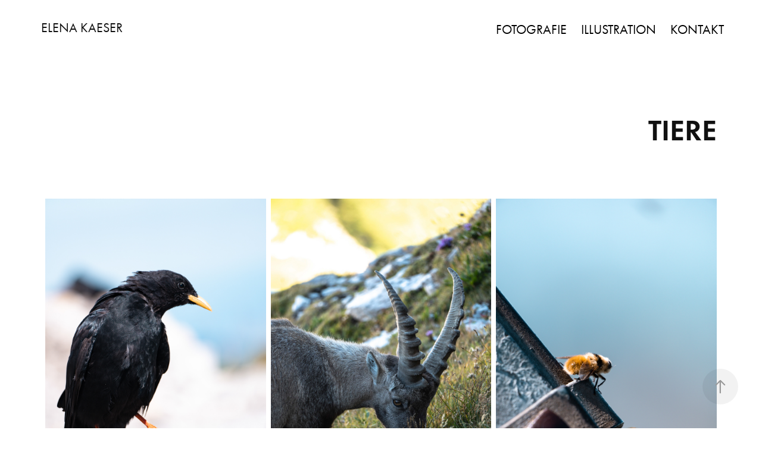

--- FILE ---
content_type: text/html; charset=utf-8
request_url: https://elenakaeser.ch/tiere
body_size: 5787
content:
<!DOCTYPE HTML>
<html lang="en-US">
<head>
  <meta charset="UTF-8" />
  <meta name="viewport" content="width=device-width, initial-scale=1" />
      <meta name="keywords"  content="Wissenschaftliche Illustration,Animation,3D-Design,Illustration,Visualisierung,Knowledge Visualization,Illustration St.Gallen,Fotografie St.Gallen" />
      <meta name="description"  content="Illustration | Fotografie | wissenschaftliche Visualisierung | Animation | 3D" />
      <meta name="twitter:card"  content="summary_large_image" />
      <meta name="twitter:site"  content="@AdobePortfolio" />
      <meta  property="og:title" content="Illustration St.Gallen | Elena Kaeser - TIERE" />
      <meta  property="og:description" content="Illustration | Fotografie | wissenschaftliche Visualisierung | Animation | 3D" />
      <meta  property="og:image" content="https://cdn.myportfolio.com/d8ca0626-7451-4279-bbaf-01120bd9bae8/046e8b0a-38a2-41a8-afed-fad4ad9c73aa_rwc_0x960x3840x3840x3840.jpg?h=675d4fdf9e6a2016c7a36a430dd45ecc" />
      <meta name="name" content="Illustration St.Gallen | Elena Kaeser">
      <meta name="content" content="Illustration | Fotografie | wissenschaftliche Visualisierung | Animation | 3D">
        <link rel="icon" href="https://cdn.myportfolio.com/d8ca0626-7451-4279-bbaf-01120bd9bae8/6b5ca887-eb4b-4571-9ff8-d5e96386d111_carw_1x1x32.png?h=8305f2dcd27927cedb7fe9f86d08387c" />
        <link rel="apple-touch-icon" href="https://cdn.myportfolio.com/d8ca0626-7451-4279-bbaf-01120bd9bae8/3e1d3643-5d3b-4de1-8083-b9cb23e4e8fa_carw_1x1x180.png?h=53b17acfe2afcf93244220486b06fa79" />
      <link rel="stylesheet" href="/dist/css/main.css" type="text/css" />
      <link rel="stylesheet" href="https://cdn.myportfolio.com/d8ca0626-7451-4279-bbaf-01120bd9bae8/f2ff74ddcb4ffc117e3f6590aae892d51765816691.css?h=2bd65d226dc20bb7dc286176741d5100" type="text/css" />
    <link rel="canonical" href="https://elenakaeser.ch/tiere" />
      <title>Illustration St.Gallen | Elena Kaeser - TIERE</title>
    <script type="text/javascript" src="//use.typekit.net/ik/[base64].js?cb=35f77bfb8b50944859ea3d3804e7194e7a3173fb" async onload="
    try {
      window.Typekit.load();
    } catch (e) {
      console.warn('Typekit not loaded.');
    }
    "></script>
</head>
  <body class="transition-enabled">  <div class='page-background-video page-background-video-with-panel'>
  </div>
  <div class="js-responsive-nav">
    <div class="responsive-nav">
      <div class="close-responsive-click-area js-close-responsive-nav">
        <div class="close-responsive-button"></div>
      </div>
          <div class="nav-container">
            <nav data-hover-hint="nav">
                <div class="gallery-title"><a href="/fotografie-st-gallen" >FOTOGRAFIE</a></div>
                <div class="gallery-title"><a href="/gestaltung-st-gallen" >illustration</a></div>
      <div class="page-title">
        <a href="/about-1" >KONTAKT</a>
      </div>
            </nav>
          </div>
    </div>
  </div>
  <div class="site-wrap cfix">
    <div class="site-container">
      <div class="site-content e2e-site-content">
        <header class="site-header">
          <div class="logo-container">
              <div class="logo-wrap" data-hover-hint="logo">
                    <div class="logo e2e-site-logo-text logo-text  ">
      <span class="preserve-whitespace"> Elena Kaeser</span>
</div>
              </div>
  <div class="hamburger-click-area js-hamburger">
    <div class="hamburger">
      <i></i>
      <i></i>
      <i></i>
    </div>
  </div>
          </div>
              <div class="nav-container">
                <nav data-hover-hint="nav">
                <div class="gallery-title"><a href="/fotografie-st-gallen" >FOTOGRAFIE</a></div>
                <div class="gallery-title"><a href="/gestaltung-st-gallen" >illustration</a></div>
      <div class="page-title">
        <a href="/about-1" >KONTAKT</a>
      </div>
                </nav>
              </div>
        </header>
        <main>
  <div class="page-container js-site-wrap" data-context="page.page.container" data-hover-hint="pageContainer">
    <section class="page standard-modules">
        <header class="page-header content" data-context="pages" data-identity="id:p65ef1047571e2a794ba765f208e35be7fd4991aae9e69a04abb7e" data-hover-hint="pageHeader" data-hover-hint-id="p65ef1047571e2a794ba765f208e35be7fd4991aae9e69a04abb7e">
            <h1 class="title preserve-whitespace e2e-site-logo-text">TIERE</h1>
            <p class="description"></p>
        </header>
      <div class="page-content js-page-content" data-context="pages" data-identity="id:p65ef1047571e2a794ba765f208e35be7fd4991aae9e69a04abb7e">
        <div id="project-canvas" class="js-project-modules modules content">
          <div id="project-modules">
              
              
              
              
              
              
              
              <div class="project-module module media_collection project-module-media_collection" data-id="m65ef106b8d49b0bdbacd9fbd5f86f1b2728e17ec1f9406b782a2a"  style="padding-top: px;
padding-bottom: px;
  width: 100%;
">
  <div class="grid--main js-grid-main" data-grid-max-images="  3
">
    <div class="grid__item-container js-grid-item-container" data-flex-grow="173.33333333333" style="width:173.33333333333px; flex-grow:173.33333333333;" data-width="3840" data-height="5760">
      <script type="text/html" class="js-lightbox-slide-content">
        <div class="grid__image-wrapper">
          <img src="https://cdn.myportfolio.com/d8ca0626-7451-4279-bbaf-01120bd9bae8/3a72d219-943a-4e84-9f79-ce0c35bfd388_rw_3840.jpg?h=a73d0fc9440063057733d3930738d555" srcset="https://cdn.myportfolio.com/d8ca0626-7451-4279-bbaf-01120bd9bae8/3a72d219-943a-4e84-9f79-ce0c35bfd388_rw_600.jpg?h=e4fbae7d6694f0de4877641d378f4f55 600w,https://cdn.myportfolio.com/d8ca0626-7451-4279-bbaf-01120bd9bae8/3a72d219-943a-4e84-9f79-ce0c35bfd388_rw_1200.jpg?h=06dc998f5fb8e8d8db4dc9fe2348bd06 1200w,https://cdn.myportfolio.com/d8ca0626-7451-4279-bbaf-01120bd9bae8/3a72d219-943a-4e84-9f79-ce0c35bfd388_rw_1920.jpg?h=8e99f32cb528aacc363bf3f9e2a2be19 1920w,https://cdn.myportfolio.com/d8ca0626-7451-4279-bbaf-01120bd9bae8/3a72d219-943a-4e84-9f79-ce0c35bfd388_rw_3840.jpg?h=a73d0fc9440063057733d3930738d555 3840w,"  sizes="(max-width: 3840px) 100vw, 3840px">
        <div>
      </script>
      <img
        class="grid__item-image js-grid__item-image grid__item-image-lazy js-lazy"
        src="[data-uri]"
        
        data-src="https://cdn.myportfolio.com/d8ca0626-7451-4279-bbaf-01120bd9bae8/3a72d219-943a-4e84-9f79-ce0c35bfd388_rw_3840.jpg?h=a73d0fc9440063057733d3930738d555"
        data-srcset="https://cdn.myportfolio.com/d8ca0626-7451-4279-bbaf-01120bd9bae8/3a72d219-943a-4e84-9f79-ce0c35bfd388_rw_600.jpg?h=e4fbae7d6694f0de4877641d378f4f55 600w,https://cdn.myportfolio.com/d8ca0626-7451-4279-bbaf-01120bd9bae8/3a72d219-943a-4e84-9f79-ce0c35bfd388_rw_1200.jpg?h=06dc998f5fb8e8d8db4dc9fe2348bd06 1200w,https://cdn.myportfolio.com/d8ca0626-7451-4279-bbaf-01120bd9bae8/3a72d219-943a-4e84-9f79-ce0c35bfd388_rw_1920.jpg?h=8e99f32cb528aacc363bf3f9e2a2be19 1920w,https://cdn.myportfolio.com/d8ca0626-7451-4279-bbaf-01120bd9bae8/3a72d219-943a-4e84-9f79-ce0c35bfd388_rw_3840.jpg?h=a73d0fc9440063057733d3930738d555 3840w,"
      >
      <span class="grid__item-filler" style="padding-bottom:150%;"></span>
    </div>
    <div class="grid__item-container js-grid-item-container" data-flex-grow="173.33333333333" style="width:173.33333333333px; flex-grow:173.33333333333;" data-width="3840" data-height="5760">
      <script type="text/html" class="js-lightbox-slide-content">
        <div class="grid__image-wrapper">
          <img src="https://cdn.myportfolio.com/d8ca0626-7451-4279-bbaf-01120bd9bae8/db56a23c-a0a7-424d-8d8e-e324f79f67ef_rw_3840.jpg?h=e762780f6ec869104481e105a02f1b7c" srcset="https://cdn.myportfolio.com/d8ca0626-7451-4279-bbaf-01120bd9bae8/db56a23c-a0a7-424d-8d8e-e324f79f67ef_rw_600.jpg?h=44b5800bab5229aa343a8c6002a044d8 600w,https://cdn.myportfolio.com/d8ca0626-7451-4279-bbaf-01120bd9bae8/db56a23c-a0a7-424d-8d8e-e324f79f67ef_rw_1200.jpg?h=14c68cf9b331e2b1f25a224aea1c4f4c 1200w,https://cdn.myportfolio.com/d8ca0626-7451-4279-bbaf-01120bd9bae8/db56a23c-a0a7-424d-8d8e-e324f79f67ef_rw_1920.jpg?h=d94ce092272f730ad2a0b979172417e8 1920w,https://cdn.myportfolio.com/d8ca0626-7451-4279-bbaf-01120bd9bae8/db56a23c-a0a7-424d-8d8e-e324f79f67ef_rw_3840.jpg?h=e762780f6ec869104481e105a02f1b7c 3840w,"  sizes="(max-width: 3840px) 100vw, 3840px">
        <div>
      </script>
      <img
        class="grid__item-image js-grid__item-image grid__item-image-lazy js-lazy"
        src="[data-uri]"
        
        data-src="https://cdn.myportfolio.com/d8ca0626-7451-4279-bbaf-01120bd9bae8/db56a23c-a0a7-424d-8d8e-e324f79f67ef_rw_3840.jpg?h=e762780f6ec869104481e105a02f1b7c"
        data-srcset="https://cdn.myportfolio.com/d8ca0626-7451-4279-bbaf-01120bd9bae8/db56a23c-a0a7-424d-8d8e-e324f79f67ef_rw_600.jpg?h=44b5800bab5229aa343a8c6002a044d8 600w,https://cdn.myportfolio.com/d8ca0626-7451-4279-bbaf-01120bd9bae8/db56a23c-a0a7-424d-8d8e-e324f79f67ef_rw_1200.jpg?h=14c68cf9b331e2b1f25a224aea1c4f4c 1200w,https://cdn.myportfolio.com/d8ca0626-7451-4279-bbaf-01120bd9bae8/db56a23c-a0a7-424d-8d8e-e324f79f67ef_rw_1920.jpg?h=d94ce092272f730ad2a0b979172417e8 1920w,https://cdn.myportfolio.com/d8ca0626-7451-4279-bbaf-01120bd9bae8/db56a23c-a0a7-424d-8d8e-e324f79f67ef_rw_3840.jpg?h=e762780f6ec869104481e105a02f1b7c 3840w,"
      >
      <span class="grid__item-filler" style="padding-bottom:150%;"></span>
    </div>
    <div class="grid__item-container js-grid-item-container" data-flex-grow="173.33333333333" style="width:173.33333333333px; flex-grow:173.33333333333;" data-width="3840" data-height="5760">
      <script type="text/html" class="js-lightbox-slide-content">
        <div class="grid__image-wrapper">
          <img src="https://cdn.myportfolio.com/d8ca0626-7451-4279-bbaf-01120bd9bae8/907d6a1c-80c4-401e-8da1-155b15cf5812_rw_3840.jpg?h=300c4971ac10f27a437774e1788d7ea1" srcset="https://cdn.myportfolio.com/d8ca0626-7451-4279-bbaf-01120bd9bae8/907d6a1c-80c4-401e-8da1-155b15cf5812_rw_600.jpg?h=e1c27d34f87e82974ba5d1244849b253 600w,https://cdn.myportfolio.com/d8ca0626-7451-4279-bbaf-01120bd9bae8/907d6a1c-80c4-401e-8da1-155b15cf5812_rw_1200.jpg?h=b51e401753b46674a9b9e1e47a4d08ed 1200w,https://cdn.myportfolio.com/d8ca0626-7451-4279-bbaf-01120bd9bae8/907d6a1c-80c4-401e-8da1-155b15cf5812_rw_1920.jpg?h=5e9dc8b4e0a2f811820b2be48bcc829d 1920w,https://cdn.myportfolio.com/d8ca0626-7451-4279-bbaf-01120bd9bae8/907d6a1c-80c4-401e-8da1-155b15cf5812_rw_3840.jpg?h=300c4971ac10f27a437774e1788d7ea1 3840w,"  sizes="(max-width: 3840px) 100vw, 3840px">
        <div>
      </script>
      <img
        class="grid__item-image js-grid__item-image grid__item-image-lazy js-lazy"
        src="[data-uri]"
        
        data-src="https://cdn.myportfolio.com/d8ca0626-7451-4279-bbaf-01120bd9bae8/907d6a1c-80c4-401e-8da1-155b15cf5812_rw_3840.jpg?h=300c4971ac10f27a437774e1788d7ea1"
        data-srcset="https://cdn.myportfolio.com/d8ca0626-7451-4279-bbaf-01120bd9bae8/907d6a1c-80c4-401e-8da1-155b15cf5812_rw_600.jpg?h=e1c27d34f87e82974ba5d1244849b253 600w,https://cdn.myportfolio.com/d8ca0626-7451-4279-bbaf-01120bd9bae8/907d6a1c-80c4-401e-8da1-155b15cf5812_rw_1200.jpg?h=b51e401753b46674a9b9e1e47a4d08ed 1200w,https://cdn.myportfolio.com/d8ca0626-7451-4279-bbaf-01120bd9bae8/907d6a1c-80c4-401e-8da1-155b15cf5812_rw_1920.jpg?h=5e9dc8b4e0a2f811820b2be48bcc829d 1920w,https://cdn.myportfolio.com/d8ca0626-7451-4279-bbaf-01120bd9bae8/907d6a1c-80c4-401e-8da1-155b15cf5812_rw_3840.jpg?h=300c4971ac10f27a437774e1788d7ea1 3840w,"
      >
      <span class="grid__item-filler" style="padding-bottom:150%;"></span>
    </div>
    <div class="grid__item-container js-grid-item-container" data-flex-grow="173.33333333333" style="width:173.33333333333px; flex-grow:173.33333333333;" data-width="3840" data-height="5760">
      <script type="text/html" class="js-lightbox-slide-content">
        <div class="grid__image-wrapper">
          <img src="https://cdn.myportfolio.com/d8ca0626-7451-4279-bbaf-01120bd9bae8/6072d9bd-6d21-4d75-a638-377ed841f7e9_rw_3840.jpg?h=24d941b6510764b27ca793fbcbe34eaa" srcset="https://cdn.myportfolio.com/d8ca0626-7451-4279-bbaf-01120bd9bae8/6072d9bd-6d21-4d75-a638-377ed841f7e9_rw_600.jpg?h=f07cf872df5b4668ca08f88e76a8ed63 600w,https://cdn.myportfolio.com/d8ca0626-7451-4279-bbaf-01120bd9bae8/6072d9bd-6d21-4d75-a638-377ed841f7e9_rw_1200.jpg?h=aa1276804cbef977ff63351ab4435d1c 1200w,https://cdn.myportfolio.com/d8ca0626-7451-4279-bbaf-01120bd9bae8/6072d9bd-6d21-4d75-a638-377ed841f7e9_rw_1920.jpg?h=bf6e1a6797c245cb1b580ad65b35090e 1920w,https://cdn.myportfolio.com/d8ca0626-7451-4279-bbaf-01120bd9bae8/6072d9bd-6d21-4d75-a638-377ed841f7e9_rw_3840.jpg?h=24d941b6510764b27ca793fbcbe34eaa 3840w,"  sizes="(max-width: 3840px) 100vw, 3840px">
        <div>
      </script>
      <img
        class="grid__item-image js-grid__item-image grid__item-image-lazy js-lazy"
        src="[data-uri]"
        
        data-src="https://cdn.myportfolio.com/d8ca0626-7451-4279-bbaf-01120bd9bae8/6072d9bd-6d21-4d75-a638-377ed841f7e9_rw_3840.jpg?h=24d941b6510764b27ca793fbcbe34eaa"
        data-srcset="https://cdn.myportfolio.com/d8ca0626-7451-4279-bbaf-01120bd9bae8/6072d9bd-6d21-4d75-a638-377ed841f7e9_rw_600.jpg?h=f07cf872df5b4668ca08f88e76a8ed63 600w,https://cdn.myportfolio.com/d8ca0626-7451-4279-bbaf-01120bd9bae8/6072d9bd-6d21-4d75-a638-377ed841f7e9_rw_1200.jpg?h=aa1276804cbef977ff63351ab4435d1c 1200w,https://cdn.myportfolio.com/d8ca0626-7451-4279-bbaf-01120bd9bae8/6072d9bd-6d21-4d75-a638-377ed841f7e9_rw_1920.jpg?h=bf6e1a6797c245cb1b580ad65b35090e 1920w,https://cdn.myportfolio.com/d8ca0626-7451-4279-bbaf-01120bd9bae8/6072d9bd-6d21-4d75-a638-377ed841f7e9_rw_3840.jpg?h=24d941b6510764b27ca793fbcbe34eaa 3840w,"
      >
      <span class="grid__item-filler" style="padding-bottom:150%;"></span>
    </div>
    <div class="grid__item-container js-grid-item-container" data-flex-grow="173.33333333333" style="width:173.33333333333px; flex-grow:173.33333333333;" data-width="3840" data-height="5760">
      <script type="text/html" class="js-lightbox-slide-content">
        <div class="grid__image-wrapper">
          <img src="https://cdn.myportfolio.com/d8ca0626-7451-4279-bbaf-01120bd9bae8/b53d0c12-0f8e-4550-8eca-8cf0df0f2e1f_rw_3840.jpg?h=16a0e4a3437c56e3823d5ecbdc418b12" srcset="https://cdn.myportfolio.com/d8ca0626-7451-4279-bbaf-01120bd9bae8/b53d0c12-0f8e-4550-8eca-8cf0df0f2e1f_rw_600.jpg?h=41fb29bdea17902b8184500421e6f847 600w,https://cdn.myportfolio.com/d8ca0626-7451-4279-bbaf-01120bd9bae8/b53d0c12-0f8e-4550-8eca-8cf0df0f2e1f_rw_1200.jpg?h=d5f1141fc9e8078394f45a6bf03a7a4f 1200w,https://cdn.myportfolio.com/d8ca0626-7451-4279-bbaf-01120bd9bae8/b53d0c12-0f8e-4550-8eca-8cf0df0f2e1f_rw_1920.jpg?h=706b11e96edb7c3e72cd689d03bfe962 1920w,https://cdn.myportfolio.com/d8ca0626-7451-4279-bbaf-01120bd9bae8/b53d0c12-0f8e-4550-8eca-8cf0df0f2e1f_rw_3840.jpg?h=16a0e4a3437c56e3823d5ecbdc418b12 3840w,"  sizes="(max-width: 3840px) 100vw, 3840px">
        <div>
      </script>
      <img
        class="grid__item-image js-grid__item-image grid__item-image-lazy js-lazy"
        src="[data-uri]"
        
        data-src="https://cdn.myportfolio.com/d8ca0626-7451-4279-bbaf-01120bd9bae8/b53d0c12-0f8e-4550-8eca-8cf0df0f2e1f_rw_3840.jpg?h=16a0e4a3437c56e3823d5ecbdc418b12"
        data-srcset="https://cdn.myportfolio.com/d8ca0626-7451-4279-bbaf-01120bd9bae8/b53d0c12-0f8e-4550-8eca-8cf0df0f2e1f_rw_600.jpg?h=41fb29bdea17902b8184500421e6f847 600w,https://cdn.myportfolio.com/d8ca0626-7451-4279-bbaf-01120bd9bae8/b53d0c12-0f8e-4550-8eca-8cf0df0f2e1f_rw_1200.jpg?h=d5f1141fc9e8078394f45a6bf03a7a4f 1200w,https://cdn.myportfolio.com/d8ca0626-7451-4279-bbaf-01120bd9bae8/b53d0c12-0f8e-4550-8eca-8cf0df0f2e1f_rw_1920.jpg?h=706b11e96edb7c3e72cd689d03bfe962 1920w,https://cdn.myportfolio.com/d8ca0626-7451-4279-bbaf-01120bd9bae8/b53d0c12-0f8e-4550-8eca-8cf0df0f2e1f_rw_3840.jpg?h=16a0e4a3437c56e3823d5ecbdc418b12 3840w,"
      >
      <span class="grid__item-filler" style="padding-bottom:150%;"></span>
    </div>
    <div class="grid__item-container js-grid-item-container" data-flex-grow="173.33333333333" style="width:173.33333333333px; flex-grow:173.33333333333;" data-width="3840" data-height="5760">
      <script type="text/html" class="js-lightbox-slide-content">
        <div class="grid__image-wrapper">
          <img src="https://cdn.myportfolio.com/d8ca0626-7451-4279-bbaf-01120bd9bae8/f1c193d8-b4a4-45c7-8c6a-c28cb2149373_rw_3840.jpg?h=afea88a9a84fb947f13ec732554eed92" srcset="https://cdn.myportfolio.com/d8ca0626-7451-4279-bbaf-01120bd9bae8/f1c193d8-b4a4-45c7-8c6a-c28cb2149373_rw_600.jpg?h=6a4df97ba6c110bb062c215642252c1a 600w,https://cdn.myportfolio.com/d8ca0626-7451-4279-bbaf-01120bd9bae8/f1c193d8-b4a4-45c7-8c6a-c28cb2149373_rw_1200.jpg?h=7505bf7112a00380f818ba91fe724a1e 1200w,https://cdn.myportfolio.com/d8ca0626-7451-4279-bbaf-01120bd9bae8/f1c193d8-b4a4-45c7-8c6a-c28cb2149373_rw_1920.jpg?h=3ddc78fcb07e70db779991607bb11d1e 1920w,https://cdn.myportfolio.com/d8ca0626-7451-4279-bbaf-01120bd9bae8/f1c193d8-b4a4-45c7-8c6a-c28cb2149373_rw_3840.jpg?h=afea88a9a84fb947f13ec732554eed92 3840w,"  sizes="(max-width: 3840px) 100vw, 3840px">
        <div>
      </script>
      <img
        class="grid__item-image js-grid__item-image grid__item-image-lazy js-lazy"
        src="[data-uri]"
        
        data-src="https://cdn.myportfolio.com/d8ca0626-7451-4279-bbaf-01120bd9bae8/f1c193d8-b4a4-45c7-8c6a-c28cb2149373_rw_3840.jpg?h=afea88a9a84fb947f13ec732554eed92"
        data-srcset="https://cdn.myportfolio.com/d8ca0626-7451-4279-bbaf-01120bd9bae8/f1c193d8-b4a4-45c7-8c6a-c28cb2149373_rw_600.jpg?h=6a4df97ba6c110bb062c215642252c1a 600w,https://cdn.myportfolio.com/d8ca0626-7451-4279-bbaf-01120bd9bae8/f1c193d8-b4a4-45c7-8c6a-c28cb2149373_rw_1200.jpg?h=7505bf7112a00380f818ba91fe724a1e 1200w,https://cdn.myportfolio.com/d8ca0626-7451-4279-bbaf-01120bd9bae8/f1c193d8-b4a4-45c7-8c6a-c28cb2149373_rw_1920.jpg?h=3ddc78fcb07e70db779991607bb11d1e 1920w,https://cdn.myportfolio.com/d8ca0626-7451-4279-bbaf-01120bd9bae8/f1c193d8-b4a4-45c7-8c6a-c28cb2149373_rw_3840.jpg?h=afea88a9a84fb947f13ec732554eed92 3840w,"
      >
      <span class="grid__item-filler" style="padding-bottom:150%;"></span>
    </div>
    <div class="grid__item-container js-grid-item-container" data-flex-grow="173.33333333333" style="width:173.33333333333px; flex-grow:173.33333333333;" data-width="3840" data-height="5760">
      <script type="text/html" class="js-lightbox-slide-content">
        <div class="grid__image-wrapper">
          <img src="https://cdn.myportfolio.com/d8ca0626-7451-4279-bbaf-01120bd9bae8/00082974-e7d3-4d0e-ab6c-4e1895985420_rw_3840.jpg?h=0793a083a220e3eaa8fd11a531c0b587" srcset="https://cdn.myportfolio.com/d8ca0626-7451-4279-bbaf-01120bd9bae8/00082974-e7d3-4d0e-ab6c-4e1895985420_rw_600.jpg?h=c57b1483137300e299ea01d8c63a875f 600w,https://cdn.myportfolio.com/d8ca0626-7451-4279-bbaf-01120bd9bae8/00082974-e7d3-4d0e-ab6c-4e1895985420_rw_1200.jpg?h=178b3549be363de91cdbc66d8f95e447 1200w,https://cdn.myportfolio.com/d8ca0626-7451-4279-bbaf-01120bd9bae8/00082974-e7d3-4d0e-ab6c-4e1895985420_rw_1920.jpg?h=b102fbc6fac53ed6509f1d9b0d46e823 1920w,https://cdn.myportfolio.com/d8ca0626-7451-4279-bbaf-01120bd9bae8/00082974-e7d3-4d0e-ab6c-4e1895985420_rw_3840.jpg?h=0793a083a220e3eaa8fd11a531c0b587 3840w,"  sizes="(max-width: 3840px) 100vw, 3840px">
        <div>
      </script>
      <img
        class="grid__item-image js-grid__item-image grid__item-image-lazy js-lazy"
        src="[data-uri]"
        
        data-src="https://cdn.myportfolio.com/d8ca0626-7451-4279-bbaf-01120bd9bae8/00082974-e7d3-4d0e-ab6c-4e1895985420_rw_3840.jpg?h=0793a083a220e3eaa8fd11a531c0b587"
        data-srcset="https://cdn.myportfolio.com/d8ca0626-7451-4279-bbaf-01120bd9bae8/00082974-e7d3-4d0e-ab6c-4e1895985420_rw_600.jpg?h=c57b1483137300e299ea01d8c63a875f 600w,https://cdn.myportfolio.com/d8ca0626-7451-4279-bbaf-01120bd9bae8/00082974-e7d3-4d0e-ab6c-4e1895985420_rw_1200.jpg?h=178b3549be363de91cdbc66d8f95e447 1200w,https://cdn.myportfolio.com/d8ca0626-7451-4279-bbaf-01120bd9bae8/00082974-e7d3-4d0e-ab6c-4e1895985420_rw_1920.jpg?h=b102fbc6fac53ed6509f1d9b0d46e823 1920w,https://cdn.myportfolio.com/d8ca0626-7451-4279-bbaf-01120bd9bae8/00082974-e7d3-4d0e-ab6c-4e1895985420_rw_3840.jpg?h=0793a083a220e3eaa8fd11a531c0b587 3840w,"
      >
      <span class="grid__item-filler" style="padding-bottom:150%;"></span>
    </div>
    <div class="grid__item-container js-grid-item-container" data-flex-grow="173.57071713147" style="width:173.57071713147px; flex-grow:173.57071713147;" data-width="1920" data-height="2876">
      <script type="text/html" class="js-lightbox-slide-content">
        <div class="grid__image-wrapper">
          <img src="https://cdn.myportfolio.com/d8ca0626-7451-4279-bbaf-01120bd9bae8/3fcfe70e-7c08-4fd1-9bda-dc47c2e187cb_rw_1920.jpg?h=d6054e0b5604ea55840769c176170372" srcset="https://cdn.myportfolio.com/d8ca0626-7451-4279-bbaf-01120bd9bae8/3fcfe70e-7c08-4fd1-9bda-dc47c2e187cb_rw_600.jpg?h=819ebe4696fe59cfd6fbd1ed6fa5f1f4 600w,https://cdn.myportfolio.com/d8ca0626-7451-4279-bbaf-01120bd9bae8/3fcfe70e-7c08-4fd1-9bda-dc47c2e187cb_rw_1200.jpg?h=5ab3e58abecc035abac94b560ba8ae93 1200w,https://cdn.myportfolio.com/d8ca0626-7451-4279-bbaf-01120bd9bae8/3fcfe70e-7c08-4fd1-9bda-dc47c2e187cb_rw_1920.jpg?h=d6054e0b5604ea55840769c176170372 1920w,"  sizes="(max-width: 1920px) 100vw, 1920px">
        <div>
      </script>
      <img
        class="grid__item-image js-grid__item-image grid__item-image-lazy js-lazy"
        src="[data-uri]"
        
        data-src="https://cdn.myportfolio.com/d8ca0626-7451-4279-bbaf-01120bd9bae8/3fcfe70e-7c08-4fd1-9bda-dc47c2e187cb_rw_1920.jpg?h=d6054e0b5604ea55840769c176170372"
        data-srcset="https://cdn.myportfolio.com/d8ca0626-7451-4279-bbaf-01120bd9bae8/3fcfe70e-7c08-4fd1-9bda-dc47c2e187cb_rw_600.jpg?h=819ebe4696fe59cfd6fbd1ed6fa5f1f4 600w,https://cdn.myportfolio.com/d8ca0626-7451-4279-bbaf-01120bd9bae8/3fcfe70e-7c08-4fd1-9bda-dc47c2e187cb_rw_1200.jpg?h=5ab3e58abecc035abac94b560ba8ae93 1200w,https://cdn.myportfolio.com/d8ca0626-7451-4279-bbaf-01120bd9bae8/3fcfe70e-7c08-4fd1-9bda-dc47c2e187cb_rw_1920.jpg?h=d6054e0b5604ea55840769c176170372 1920w,"
      >
      <span class="grid__item-filler" style="padding-bottom:149.79485266692%;"></span>
    </div>
    <div class="grid__item-container js-grid-item-container" data-flex-grow="173.33333333333" style="width:173.33333333333px; flex-grow:173.33333333333;" data-width="3840" data-height="5760">
      <script type="text/html" class="js-lightbox-slide-content">
        <div class="grid__image-wrapper">
          <img src="https://cdn.myportfolio.com/d8ca0626-7451-4279-bbaf-01120bd9bae8/c7bad420-0d15-4b8f-9b5a-687081922bae_rw_3840.jpg?h=57b8b8f5fbd3b57a8f47ecd6dbe60602" srcset="https://cdn.myportfolio.com/d8ca0626-7451-4279-bbaf-01120bd9bae8/c7bad420-0d15-4b8f-9b5a-687081922bae_rw_600.jpg?h=f3dc3976c7a9a4c5cf241d2117e9778e 600w,https://cdn.myportfolio.com/d8ca0626-7451-4279-bbaf-01120bd9bae8/c7bad420-0d15-4b8f-9b5a-687081922bae_rw_1200.jpg?h=ea09f415e74bdc6e29903ebd311f5d03 1200w,https://cdn.myportfolio.com/d8ca0626-7451-4279-bbaf-01120bd9bae8/c7bad420-0d15-4b8f-9b5a-687081922bae_rw_1920.jpg?h=1312beb9c4b5bd66a6ac4e95369d4183 1920w,https://cdn.myportfolio.com/d8ca0626-7451-4279-bbaf-01120bd9bae8/c7bad420-0d15-4b8f-9b5a-687081922bae_rw_3840.jpg?h=57b8b8f5fbd3b57a8f47ecd6dbe60602 3840w,"  sizes="(max-width: 3840px) 100vw, 3840px">
        <div>
      </script>
      <img
        class="grid__item-image js-grid__item-image grid__item-image-lazy js-lazy"
        src="[data-uri]"
        
        data-src="https://cdn.myportfolio.com/d8ca0626-7451-4279-bbaf-01120bd9bae8/c7bad420-0d15-4b8f-9b5a-687081922bae_rw_3840.jpg?h=57b8b8f5fbd3b57a8f47ecd6dbe60602"
        data-srcset="https://cdn.myportfolio.com/d8ca0626-7451-4279-bbaf-01120bd9bae8/c7bad420-0d15-4b8f-9b5a-687081922bae_rw_600.jpg?h=f3dc3976c7a9a4c5cf241d2117e9778e 600w,https://cdn.myportfolio.com/d8ca0626-7451-4279-bbaf-01120bd9bae8/c7bad420-0d15-4b8f-9b5a-687081922bae_rw_1200.jpg?h=ea09f415e74bdc6e29903ebd311f5d03 1200w,https://cdn.myportfolio.com/d8ca0626-7451-4279-bbaf-01120bd9bae8/c7bad420-0d15-4b8f-9b5a-687081922bae_rw_1920.jpg?h=1312beb9c4b5bd66a6ac4e95369d4183 1920w,https://cdn.myportfolio.com/d8ca0626-7451-4279-bbaf-01120bd9bae8/c7bad420-0d15-4b8f-9b5a-687081922bae_rw_3840.jpg?h=57b8b8f5fbd3b57a8f47ecd6dbe60602 3840w,"
      >
      <span class="grid__item-filler" style="padding-bottom:150%;"></span>
    </div>
    <div class="grid__item-container js-grid-item-container" data-flex-grow="173.33333333333" style="width:173.33333333333px; flex-grow:173.33333333333;" data-width="3840" data-height="5760">
      <script type="text/html" class="js-lightbox-slide-content">
        <div class="grid__image-wrapper">
          <img src="https://cdn.myportfolio.com/d8ca0626-7451-4279-bbaf-01120bd9bae8/172a81bf-58a4-492a-98d9-59ac6010d28b_rw_3840.jpg?h=70b5da91d08f44471bc7268614ad94a7" srcset="https://cdn.myportfolio.com/d8ca0626-7451-4279-bbaf-01120bd9bae8/172a81bf-58a4-492a-98d9-59ac6010d28b_rw_600.jpg?h=f75e01a3d85539651dd8d1d788d848cd 600w,https://cdn.myportfolio.com/d8ca0626-7451-4279-bbaf-01120bd9bae8/172a81bf-58a4-492a-98d9-59ac6010d28b_rw_1200.jpg?h=8139af1ae4ce0df99b4a935e574c6c98 1200w,https://cdn.myportfolio.com/d8ca0626-7451-4279-bbaf-01120bd9bae8/172a81bf-58a4-492a-98d9-59ac6010d28b_rw_1920.jpg?h=0f13fa4057ca156421fd593de90d9420 1920w,https://cdn.myportfolio.com/d8ca0626-7451-4279-bbaf-01120bd9bae8/172a81bf-58a4-492a-98d9-59ac6010d28b_rw_3840.jpg?h=70b5da91d08f44471bc7268614ad94a7 3840w,"  sizes="(max-width: 3840px) 100vw, 3840px">
        <div>
      </script>
      <img
        class="grid__item-image js-grid__item-image grid__item-image-lazy js-lazy"
        src="[data-uri]"
        
        data-src="https://cdn.myportfolio.com/d8ca0626-7451-4279-bbaf-01120bd9bae8/172a81bf-58a4-492a-98d9-59ac6010d28b_rw_3840.jpg?h=70b5da91d08f44471bc7268614ad94a7"
        data-srcset="https://cdn.myportfolio.com/d8ca0626-7451-4279-bbaf-01120bd9bae8/172a81bf-58a4-492a-98d9-59ac6010d28b_rw_600.jpg?h=f75e01a3d85539651dd8d1d788d848cd 600w,https://cdn.myportfolio.com/d8ca0626-7451-4279-bbaf-01120bd9bae8/172a81bf-58a4-492a-98d9-59ac6010d28b_rw_1200.jpg?h=8139af1ae4ce0df99b4a935e574c6c98 1200w,https://cdn.myportfolio.com/d8ca0626-7451-4279-bbaf-01120bd9bae8/172a81bf-58a4-492a-98d9-59ac6010d28b_rw_1920.jpg?h=0f13fa4057ca156421fd593de90d9420 1920w,https://cdn.myportfolio.com/d8ca0626-7451-4279-bbaf-01120bd9bae8/172a81bf-58a4-492a-98d9-59ac6010d28b_rw_3840.jpg?h=70b5da91d08f44471bc7268614ad94a7 3840w,"
      >
      <span class="grid__item-filler" style="padding-bottom:150%;"></span>
    </div>
    <div class="grid__item-container js-grid-item-container" data-flex-grow="173.33333333333" style="width:173.33333333333px; flex-grow:173.33333333333;" data-width="3840" data-height="5760">
      <script type="text/html" class="js-lightbox-slide-content">
        <div class="grid__image-wrapper">
          <img src="https://cdn.myportfolio.com/d8ca0626-7451-4279-bbaf-01120bd9bae8/67b30b08-ab27-4505-88cc-23d1ee837b57_rw_3840.jpg?h=dc01bb7a5dcbbed560dbc8c611165fe2" srcset="https://cdn.myportfolio.com/d8ca0626-7451-4279-bbaf-01120bd9bae8/67b30b08-ab27-4505-88cc-23d1ee837b57_rw_600.jpg?h=4e390b0e45aafee86511cec059361a57 600w,https://cdn.myportfolio.com/d8ca0626-7451-4279-bbaf-01120bd9bae8/67b30b08-ab27-4505-88cc-23d1ee837b57_rw_1200.jpg?h=2821ebf3ea3f4e7697a83938b35ac801 1200w,https://cdn.myportfolio.com/d8ca0626-7451-4279-bbaf-01120bd9bae8/67b30b08-ab27-4505-88cc-23d1ee837b57_rw_1920.jpg?h=4107dd0d0bb5a0168f3b3621a08a2d27 1920w,https://cdn.myportfolio.com/d8ca0626-7451-4279-bbaf-01120bd9bae8/67b30b08-ab27-4505-88cc-23d1ee837b57_rw_3840.jpg?h=dc01bb7a5dcbbed560dbc8c611165fe2 3840w,"  sizes="(max-width: 3840px) 100vw, 3840px">
        <div>
      </script>
      <img
        class="grid__item-image js-grid__item-image grid__item-image-lazy js-lazy"
        src="[data-uri]"
        
        data-src="https://cdn.myportfolio.com/d8ca0626-7451-4279-bbaf-01120bd9bae8/67b30b08-ab27-4505-88cc-23d1ee837b57_rw_3840.jpg?h=dc01bb7a5dcbbed560dbc8c611165fe2"
        data-srcset="https://cdn.myportfolio.com/d8ca0626-7451-4279-bbaf-01120bd9bae8/67b30b08-ab27-4505-88cc-23d1ee837b57_rw_600.jpg?h=4e390b0e45aafee86511cec059361a57 600w,https://cdn.myportfolio.com/d8ca0626-7451-4279-bbaf-01120bd9bae8/67b30b08-ab27-4505-88cc-23d1ee837b57_rw_1200.jpg?h=2821ebf3ea3f4e7697a83938b35ac801 1200w,https://cdn.myportfolio.com/d8ca0626-7451-4279-bbaf-01120bd9bae8/67b30b08-ab27-4505-88cc-23d1ee837b57_rw_1920.jpg?h=4107dd0d0bb5a0168f3b3621a08a2d27 1920w,https://cdn.myportfolio.com/d8ca0626-7451-4279-bbaf-01120bd9bae8/67b30b08-ab27-4505-88cc-23d1ee837b57_rw_3840.jpg?h=dc01bb7a5dcbbed560dbc8c611165fe2 3840w,"
      >
      <span class="grid__item-filler" style="padding-bottom:150%;"></span>
    </div>
    <div class="grid__item-container js-grid-item-container" data-flex-grow="173.33333333333" style="width:173.33333333333px; flex-grow:173.33333333333;" data-width="3840" data-height="5760">
      <script type="text/html" class="js-lightbox-slide-content">
        <div class="grid__image-wrapper">
          <img src="https://cdn.myportfolio.com/d8ca0626-7451-4279-bbaf-01120bd9bae8/bff37091-7fff-45e1-9233-41f0fb06cb58_rw_3840.jpg?h=72fefa8170d1fd8c6967a7ab2049ae22" srcset="https://cdn.myportfolio.com/d8ca0626-7451-4279-bbaf-01120bd9bae8/bff37091-7fff-45e1-9233-41f0fb06cb58_rw_600.jpg?h=a906bcc70145dfab869b8eb476d41d09 600w,https://cdn.myportfolio.com/d8ca0626-7451-4279-bbaf-01120bd9bae8/bff37091-7fff-45e1-9233-41f0fb06cb58_rw_1200.jpg?h=7857332d7db0ccb6ef4aa2d5b8576069 1200w,https://cdn.myportfolio.com/d8ca0626-7451-4279-bbaf-01120bd9bae8/bff37091-7fff-45e1-9233-41f0fb06cb58_rw_1920.jpg?h=d95439a55d179e20d320ddc25a9899c8 1920w,https://cdn.myportfolio.com/d8ca0626-7451-4279-bbaf-01120bd9bae8/bff37091-7fff-45e1-9233-41f0fb06cb58_rw_3840.jpg?h=72fefa8170d1fd8c6967a7ab2049ae22 3840w,"  sizes="(max-width: 3840px) 100vw, 3840px">
        <div>
      </script>
      <img
        class="grid__item-image js-grid__item-image grid__item-image-lazy js-lazy"
        src="[data-uri]"
        
        data-src="https://cdn.myportfolio.com/d8ca0626-7451-4279-bbaf-01120bd9bae8/bff37091-7fff-45e1-9233-41f0fb06cb58_rw_3840.jpg?h=72fefa8170d1fd8c6967a7ab2049ae22"
        data-srcset="https://cdn.myportfolio.com/d8ca0626-7451-4279-bbaf-01120bd9bae8/bff37091-7fff-45e1-9233-41f0fb06cb58_rw_600.jpg?h=a906bcc70145dfab869b8eb476d41d09 600w,https://cdn.myportfolio.com/d8ca0626-7451-4279-bbaf-01120bd9bae8/bff37091-7fff-45e1-9233-41f0fb06cb58_rw_1200.jpg?h=7857332d7db0ccb6ef4aa2d5b8576069 1200w,https://cdn.myportfolio.com/d8ca0626-7451-4279-bbaf-01120bd9bae8/bff37091-7fff-45e1-9233-41f0fb06cb58_rw_1920.jpg?h=d95439a55d179e20d320ddc25a9899c8 1920w,https://cdn.myportfolio.com/d8ca0626-7451-4279-bbaf-01120bd9bae8/bff37091-7fff-45e1-9233-41f0fb06cb58_rw_3840.jpg?h=72fefa8170d1fd8c6967a7ab2049ae22 3840w,"
      >
      <span class="grid__item-filler" style="padding-bottom:150%;"></span>
    </div>
    <div class="js-grid-spacer"></div>
  </div>
</div>

              
              
          </div>
        </div>
      </div>
    </section>
        <section class="back-to-top" data-hover-hint="backToTop">
          <a href="#"><span class="arrow">&uarr;</span><span class="preserve-whitespace">Back to Top</span></a>
        </section>
        <a class="back-to-top-fixed js-back-to-top back-to-top-fixed-with-panel" data-hover-hint="backToTop" data-hover-hint-placement="top-start" href="#">
          <svg version="1.1" id="Layer_1" xmlns="http://www.w3.org/2000/svg" xmlns:xlink="http://www.w3.org/1999/xlink" x="0px" y="0px"
           viewBox="0 0 26 26" style="enable-background:new 0 0 26 26;" xml:space="preserve" class="icon icon-back-to-top">
          <g>
            <path d="M13.8,1.3L21.6,9c0.1,0.1,0.1,0.3,0.2,0.4c0.1,0.1,0.1,0.3,0.1,0.4s0,0.3-0.1,0.4c-0.1,0.1-0.1,0.3-0.3,0.4
              c-0.1,0.1-0.2,0.2-0.4,0.3c-0.2,0.1-0.3,0.1-0.4,0.1c-0.1,0-0.3,0-0.4-0.1c-0.2-0.1-0.3-0.2-0.4-0.3L14.2,5l0,19.1
              c0,0.2-0.1,0.3-0.1,0.5c0,0.1-0.1,0.3-0.3,0.4c-0.1,0.1-0.2,0.2-0.4,0.3c-0.1,0.1-0.3,0.1-0.5,0.1c-0.1,0-0.3,0-0.4-0.1
              c-0.1-0.1-0.3-0.1-0.4-0.3c-0.1-0.1-0.2-0.2-0.3-0.4c-0.1-0.1-0.1-0.3-0.1-0.5l0-19.1l-5.7,5.7C6,10.8,5.8,10.9,5.7,11
              c-0.1,0.1-0.3,0.1-0.4,0.1c-0.2,0-0.3,0-0.4-0.1c-0.1-0.1-0.3-0.2-0.4-0.3c-0.1-0.1-0.1-0.2-0.2-0.4C4.1,10.2,4,10.1,4.1,9.9
              c0-0.1,0-0.3,0.1-0.4c0-0.1,0.1-0.3,0.3-0.4l7.7-7.8c0.1,0,0.2-0.1,0.2-0.1c0,0,0.1-0.1,0.2-0.1c0.1,0,0.2,0,0.2-0.1
              c0.1,0,0.1,0,0.2,0c0,0,0.1,0,0.2,0c0.1,0,0.2,0,0.2,0.1c0.1,0,0.1,0.1,0.2,0.1C13.7,1.2,13.8,1.2,13.8,1.3z"/>
          </g>
          </svg>
        </a>
  </div>
              <footer class="site-footer" data-hover-hint="footer">
                  <div class="social pf-footer-social" data-context="theme.footer" data-hover-hint="footerSocialIcons">
                    <ul>
                            <li>
                              <a href="https://www.instagram.com/illustrationek/" target="_blank">
                                <svg version="1.1" id="Layer_1" xmlns="http://www.w3.org/2000/svg" xmlns:xlink="http://www.w3.org/1999/xlink" viewBox="0 0 30 24" style="enable-background:new 0 0 30 24;" xml:space="preserve" class="icon">
                                <g>
                                  <path d="M15,5.4c2.1,0,2.4,0,3.2,0c0.8,0,1.2,0.2,1.5,0.3c0.4,0.1,0.6,0.3,0.9,0.6c0.3,0.3,0.5,0.5,0.6,0.9
                                    c0.1,0.3,0.2,0.7,0.3,1.5c0,0.8,0,1.1,0,3.2s0,2.4,0,3.2c0,0.8-0.2,1.2-0.3,1.5c-0.1,0.4-0.3,0.6-0.6,0.9c-0.3,0.3-0.5,0.5-0.9,0.6
                                    c-0.3,0.1-0.7,0.2-1.5,0.3c-0.8,0-1.1,0-3.2,0s-2.4,0-3.2,0c-0.8,0-1.2-0.2-1.5-0.3c-0.4-0.1-0.6-0.3-0.9-0.6
                                    c-0.3-0.3-0.5-0.5-0.6-0.9c-0.1-0.3-0.2-0.7-0.3-1.5c0-0.8,0-1.1,0-3.2s0-2.4,0-3.2c0-0.8,0.2-1.2,0.3-1.5c0.1-0.4,0.3-0.6,0.6-0.9
                                    c0.3-0.3,0.5-0.5,0.9-0.6c0.3-0.1,0.7-0.2,1.5-0.3C12.6,5.4,12.9,5.4,15,5.4 M15,4c-2.2,0-2.4,0-3.3,0c-0.9,0-1.4,0.2-1.9,0.4
                                    c-0.5,0.2-1,0.5-1.4,0.9C7.9,5.8,7.6,6.2,7.4,6.8C7.2,7.3,7.1,7.9,7,8.7C7,9.6,7,9.8,7,12s0,2.4,0,3.3c0,0.9,0.2,1.4,0.4,1.9
                                    c0.2,0.5,0.5,1,0.9,1.4c0.4,0.4,0.9,0.7,1.4,0.9c0.5,0.2,1.1,0.3,1.9,0.4c0.9,0,1.1,0,3.3,0s2.4,0,3.3,0c0.9,0,1.4-0.2,1.9-0.4
                                    c0.5-0.2,1-0.5,1.4-0.9c0.4-0.4,0.7-0.9,0.9-1.4c0.2-0.5,0.3-1.1,0.4-1.9c0-0.9,0-1.1,0-3.3s0-2.4,0-3.3c0-0.9-0.2-1.4-0.4-1.9
                                    c-0.2-0.5-0.5-1-0.9-1.4c-0.4-0.4-0.9-0.7-1.4-0.9c-0.5-0.2-1.1-0.3-1.9-0.4C17.4,4,17.2,4,15,4L15,4L15,4z"/>
                                  <path d="M15,7.9c-2.3,0-4.1,1.8-4.1,4.1s1.8,4.1,4.1,4.1s4.1-1.8,4.1-4.1S17.3,7.9,15,7.9L15,7.9z M15,14.7c-1.5,0-2.7-1.2-2.7-2.7
                                    c0-1.5,1.2-2.7,2.7-2.7s2.7,1.2,2.7,2.7C17.7,13.5,16.5,14.7,15,14.7L15,14.7z"/>
                                  <path d="M20.2,7.7c0,0.5-0.4,1-1,1s-1-0.4-1-1s0.4-1,1-1S20.2,7.2,20.2,7.7L20.2,7.7z"/>
                                </g>
                                </svg>
                              </a>
                            </li>
                    </ul>
                  </div>
                <div class="footer-text">
                  © 2024 Elena Kaeser
                </div>
              </footer>
        </main>
      </div>
    </div>
  </div>
</body>
<script type="text/javascript">
  // fix for Safari's back/forward cache
  window.onpageshow = function(e) {
    if (e.persisted) { window.location.reload(); }
  };
</script>
  <script type="text/javascript">var __config__ = {"page_id":"p65ef1047571e2a794ba765f208e35be7fd4991aae9e69a04abb7e","theme":{"name":"geometric"},"pageTransition":true,"linkTransition":true,"disableDownload":true,"localizedValidationMessages":{"required":"This field is required","Email":"This field must be a valid email address"},"lightbox":{"enabled":true,"color":{"opacity":0.94,"hex":"#fff"}},"cookie_banner":{"enabled":false},"googleAnalytics":{"trackingCode":"G-P3T2293BJS","anonymization":false}};</script>
  <script type="text/javascript" src="/site/translations?cb=35f77bfb8b50944859ea3d3804e7194e7a3173fb"></script>
  <script type="text/javascript" src="/dist/js/main.js?cb=35f77bfb8b50944859ea3d3804e7194e7a3173fb"></script>
</html>
